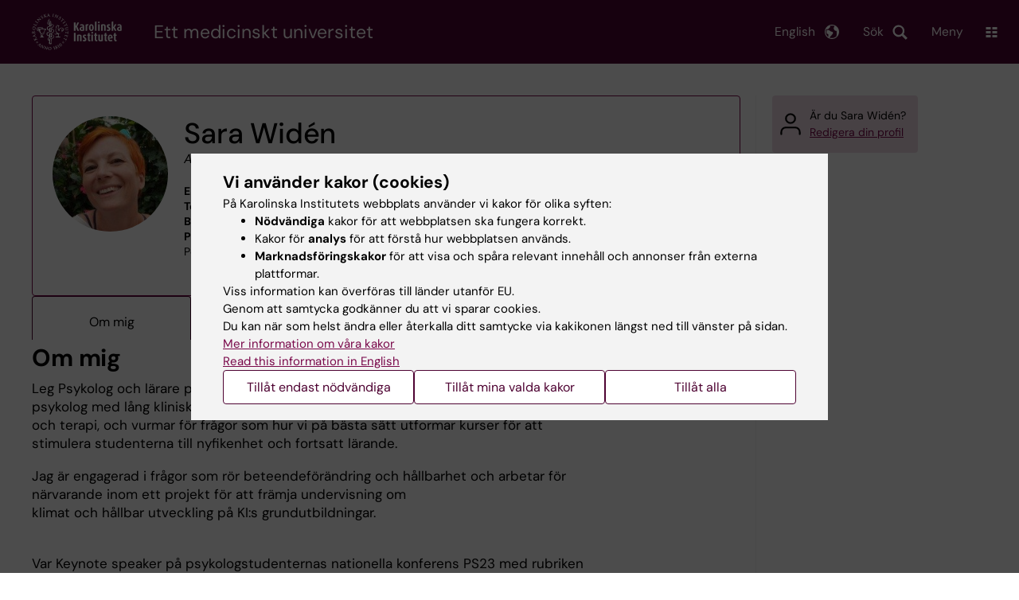

--- FILE ---
content_type: text/html; charset=UTF-8
request_url: https://ki.se/personer/sara-widen
body_size: 52933
content:
<!DOCTYPE html><html lang="sv" dir="ltr" prefix="og: https://ogp.me/ns#"><head><meta charset="utf-8" /><noscript><style>form.antibot * :not(.antibot-message) { display: none !important; }</style></noscript><link rel="canonical" href="https://ki.se/personer/sara-widen" /><meta name="addsearch-custom-field" content="name=Sara+Wid%C3%A9n" /><meta name="addsearch-custom-field" content="picture=https%3A%2F%2Fki.se%2Fprofile-image%2Fsarwid" /><meta name="addsearch-custom-field" content="title=Adjunkt" /><meta name="addsearch-custom-field" content="titles=Adjunkt" /><meta name="addsearch-custom-field" content="email=sara.widen%40ki.se" /><meta name="addsearch-custom-field" content="phone=%2B46852483330" /><meta name="addsearch-custom-field" content="institution=Institutionen+f%C3%B6r+klinisk+neurovetenskap" /><meta name="addsearch-custom-field" content="institutions=Institutionen+f%C3%B6r+klinisk+neurovetenskap" /><meta name="Generator" content="Drupal 10 (https://www.drupal.org)" /><meta name="MobileOptimized" content="width" /><meta name="HandheldFriendly" content="true" /><meta name="viewport" content="width=device-width, initial-scale=1.0" /><link rel="alternate" type="application/rss+xml" title="RSS Feed for ki.se" href="https://nyheter.ki.se/latest-news/rss.xml" /><meta http-equiv="x-ua-compatible" content="IE=edge" /><script type="application/ld+json">{"@context":"https:\/\/schema.org","@type":"ProfilePage","mainEntity":{"@type":"Person","name":"Sara Wid\u00e9n","description":"Adjunkt","image":"\/profile-image\/sarwid"}}</script><meta name="description" content="Leg Psykolog och lärare på Fysioterapeutprogrammet och Psykologprogrammet. Som psykolog med lång klinisk erfarenhet är jag intresserad av parallellerna mellan pedagogik och terapi, och vurmar för frågor som hur vi på bästa sätt utformar kurser för att stimulera studenterna till nyfikenhet och fortsatt lärande.
Jag är engagerad i frågor som rör beteendeförändring och hållbarhet och arbetar för närvarande inom ett projekt för att främja undervisning om&amp;#160;klimat och hållbar utveckling på KI:s grundutbildningar.&amp;#160;
Var Keynote speaker på psykologstudenternas nationella konferens PS23 med rubriken /Varför ska psykologer ägna sig åt klimat och hållbarhet - är inte det någon annans jobb?/Har vid upprepade tillfällen fått Fysioterapeutstudenternas pris&amp;#160;Evidensblomman för bästa undervisning i teoretiska ämnen.2022 Institutionen för klinisk neuropsykologi (CNS) EINAR Award för lärarinsatser inom hållbar utveckling.2023 KI:s hållbarhetspris tillsammans med Hanna Karlsson för arbetet med att integrera hållbar utveckling i utbildningar på Karolinska Institutet" /><meta property="og:description" content="Leg Psykolog och lärare på Fysioterapeutprogrammet och Psykologprogrammet. Som psykolog med lång klinisk erfarenhet är jag intresserad av parallellerna mellan pedagogik och terapi, och vurmar för frågor som hur vi på bästa sätt utformar kurser för att stimulera studenterna till nyfikenhet och fortsatt lärande.
Jag är engagerad i frågor som rör beteendeförändring och hållbarhet och arbetar för närvarande inom ett projekt för att främja undervisning om&amp;#160;klimat och hållbar utveckling på KI:s grundutbildningar.&amp;#160;
Var Keynote speaker på psykologstudenternas nationella konferens PS23 med rubriken /Varför ska psykologer ägna sig åt klimat och hållbarhet - är inte det någon annans jobb?/Har vid upprepade tillfällen fått Fysioterapeutstudenternas pris&amp;#160;Evidensblomman för bästa undervisning i teoretiska ämnen.2022 Institutionen för klinisk neuropsykologi (CNS) EINAR Award för lärarinsatser inom hållbar utveckling.2023 KI:s hållbarhetspris tillsammans med Hanna Karlsson för arbetet med att integrera hållbar utveckling i utbildningar på Karolinska Institutet" /><link rel="alternate" hreflang="en" href="https://ki.se/en/people/sara-widen" /><title>Sara Widén | Karolinska Institutet</title><link rel="stylesheet" media="all" href="/sites/kise/files/css/css_Wnjkw6BHIDNPbrkLJdv7p4_qfcHDGQVf70EQrarOof8.css?delta=0&amp;language=sv&amp;theme=kise&amp;include=eJxFjYEKwyAMRH_ILp8kUUPrjMYlFrZ9_RwdE45weQd3AWPxQ6Y6hOV9jtJcFCVIenbkG97x6Ur2u8rZYYhwQJ3ACL7H7ywB-QKaq7lHwFZ8wgqXU7L8JmcvG1TnlpEbB80FZsCUjFDjsQWWWFbwa_3_JW-V2rmAYctj9n4AcGdNcg" /><link rel="stylesheet" media="all" href="https://cdn.jsdelivr.net/npm/addsearch-search-ui@0.9/dist/addsearch-search-ui.min.css" /><link rel="stylesheet" media="all" href="/sites/kise/files/css/css_t2G6rJ7p3HEy9baazZyUIRTNmUsL-xiEYozzRsmAMmw.css?delta=2&amp;language=sv&amp;theme=kise&amp;include=eJxFjYEKwyAMRH_ILp8kUUPrjMYlFrZ9_RwdE45weQd3AWPxQ6Y6hOV9jtJcFCVIenbkG97x6Ur2u8rZYYhwQJ3ACL7H7ywB-QKaq7lHwFZ8wgqXU7L8JmcvG1TnlpEbB80FZsCUjFDjsQWWWFbwa_3_JW-V2rmAYctj9n4AcGdNcg" /><link rel="stylesheet" media="all" href="/sites/kise/files/css/css_LZ6XsMqssRhJI0jAmbKcv806NYtJTdJnFV7bbPpThKE.css?delta=3&amp;language=sv&amp;theme=kise&amp;include=eJxFjYEKwyAMRH_ILp8kUUPrjMYlFrZ9_RwdE45weQd3AWPxQ6Y6hOV9jtJcFCVIenbkG97x6Ur2u8rZYYhwQJ3ACL7H7ywB-QKaq7lHwFZ8wgqXU7L8JmcvG1TnlpEbB80FZsCUjFDjsQWWWFbwa_3_JW-V2rmAYctj9n4AcGdNcg" /><link rel="stylesheet" media="print" href="/sites/kise/files/css/css_tTDz1devFLS1bCbwveaz8OVSm9YnCBlELEe2nCGnvH4.css?delta=4&amp;language=sv&amp;theme=kise&amp;include=eJxFjYEKwyAMRH_ILp8kUUPrjMYlFrZ9_RwdE45weQd3AWPxQ6Y6hOV9jtJcFCVIenbkG97x6Ur2u8rZYYhwQJ3ACL7H7ywB-QKaq7lHwFZ8wgqXU7L8JmcvG1TnlpEbB80FZsCUjFDjsQWWWFbwa_3_JW-V2rmAYctj9n4AcGdNcg" /><link rel="stylesheet" media="all" href="/sites/kise/files/css/css_7IQomp92l1Uy4KHPfghTiFYB4nEx5D1bbVY_nNgHrPE.css?delta=5&amp;language=sv&amp;theme=kise&amp;include=eJxFjYEKwyAMRH_ILp8kUUPrjMYlFrZ9_RwdE45weQd3AWPxQ6Y6hOV9jtJcFCVIenbkG97x6Ur2u8rZYYhwQJ3ACL7H7ywB-QKaq7lHwFZ8wgqXU7L8JmcvG1TnlpEbB80FZsCUjFDjsQWWWFbwa_3_JW-V2rmAYctj9n4AcGdNcg" /><script type="application/json" data-drupal-selector="drupal-settings-json">{"path":{"baseUrl":"\/","pathPrefix":"","currentPath":"personer\/sara-widen","currentPathIsAdmin":false,"isFront":false,"currentLanguage":"sv"},"pluralDelimiter":"\u0003","suppressDeprecationErrors":true,"gtag":{"tagId":"","consentMode":false,"otherIds":[],"events":[],"additionalConfigInfo":[]},"ajaxPageState":{"libraries":"[base64]","theme":"kise","theme_token":null},"ajaxTrustedUrl":[],"gtm":{"tagId":null,"settings":{"data_layer":"dataLayer","include_environment":false},"tagIds":["GTM-T8BVXM"]},"back_to_top":{"back_to_top_button_trigger":100,"back_to_top_speed":1200,"back_to_top_prevent_on_mobile":false,"back_to_top_prevent_in_admin":true,"back_to_top_button_type":"image","back_to_top_button_text":"Tillbaka till toppen"},"clientside_validation_jquery":{"validate_all_ajax_forms":0,"force_validate_on_blur":false,"force_html5_validation":false,"messages":{"required":"This field is required.","remote":"Please fix this field.","email":"Please enter a valid email address.","url":"Please enter a valid URL.","date":"Please enter a valid date.","dateISO":"Please enter a valid date (ISO).","number":"Please enter a valid number.","digits":"Please enter only digits.","equalTo":"Please enter the same value again.","maxlength":"Please enter no more than {0} characters.","minlength":"Please enter at least {0} characters.","rangelength":"Please enter a value between {0} and {1} characters long.","range":"Please enter a value between {0} and {1}.","max":"Please enter a value less than or equal to {0}.","min":"Please enter a value greater than or equal to {0}.","step":"Please enter a multiple of {0}."}},"dataLayer":{"defaultLang":"sv","languages":{"sv":{"id":"sv","name":"Swedish","direction":"ltr","weight":-10},"en":{"id":"en","name":"English","direction":"ltr","weight":-9}}},"ki_user_ref":{"settings":{"endpoint_base":"https:\/\/ki.se\/api\/solr\/v1"}},"tablesorter":{"zebra":1,"odd":"odd","even":"even"},"eu_cookie_compliance":{"cookie_policy_version":"1.0.0","popup_enabled":true,"popup_agreed_enabled":false,"popup_hide_agreed":false,"popup_clicking_confirmation":false,"popup_scrolling_confirmation":false,"popup_html_info":"\u003Cdiv role=\u0022alertdialog\u0022 aria-labelledby=\u0022popup-text\u0022  class=\u0022content-container eu-cookie-compliance-banner eu-cookie-compliance-banner-info eu-cookie-compliance-banner--categories\u0022\u003E\n  \u003Cdiv class=\u0022popup-content info eu-cookie-compliance-content container container--fullwidth\u0022\u003E\n    \u003Cdiv id=\u0022popup-text\u0022 class=\u0022eu-cookie-compliance-message eu-cookie-compliance-layer-1 show\u0022\u003E\n      \u003Ch2\u003EVi anv\u00e4nder kakor (cookies)\u003C\/h2\u003E\n      \u003Cp\u003EP\u00e5 Karolinska Institutets webbplats anv\u00e4nder vi kakor f\u00f6r olika syften:\u003C\/p\u003E\n      \u003Cul\u003E\n        \u003Cli\u003E\u003Cb\u003EN\u00f6dv\u00e4ndiga\u003C\/b\u003E kakor f\u00f6r att webbplatsen ska fungera korrekt.\u003C\/li\u003E\n        \u003Cli\u003EKakor f\u00f6r \u003Cb\u003Eanalys\u003C\/b\u003E f\u00f6r att f\u00f6rst\u00e5 hur webbplatsen anv\u00e4nds.\u003C\/li\u003E\n        \u003Cli\u003E\u003Cb\u003EMarknadsf\u00f6ringskakor\u003C\/b\u003E f\u00f6r att visa och sp\u00e5ra relevant inneh\u00e5ll och annonser fr\u00e5n externa plattformar.\u003C\/li\u003E\n      \u003C\/ul\u003E\n      \u003Cp\u003EViss information kan \u00f6verf\u00f6ras till l\u00e4nder utanf\u00f6r EU.\u003Cbr\u003EGenom att samtycka godk\u00e4nner du att vi sparar cookies.\u003Cbr\u003EDu kan n\u00e4r som helst \u00e4ndra eller \u00e5terkalla ditt samtycke via kakikonen l\u00e4ngst ned till v\u00e4nster p\u00e5 sidan.\u003C\/p\u003E\n                        \u003Cp\u003E\n        \u003Ca href=\u0022https:\/\/ki.se\/information-om-kakor\u0022 lang=\u0022en\u0022\u003EMer information om v\u00e5ra kakor\u003C\/a\u003E\u003Cbr\u003E\n        \u003Ca href=\u0022https:\/\/ki.se\/en\u0022 lang=\u0022en\u0022\u003ERead this information in English\u003C\/a\u003E\n      \u003C\/p\u003E\n    \u003C\/div\u003E\n    \u003Cdiv class=\u0022eu-cookie-compliance-layer-2\u0022\u003E\n      \u003Ch2\u003EHantera dina inst\u00e4llningar f\u00f6r kakor\u003C\/h2\u003E\n      \u003Cp\u003EDu kan v\u00e4lja vilka typer av kakor du vill till\u00e5ta. Ditt samtycke g\u00e4ller f\u00f6r ki.se och kan n\u00e4r som helst \u00e4ndras eller \u00e5terkallas.\u003C\/p\u003E\n      \u003Cp\u003E\n        \u003Ca href=\u0022https:\/\/ki.se\/information-om-kakor\u0022 lang=\u0022en\u0022\u003EMer information om v\u00e5ra kakor\u003C\/a\u003E\u003Cbr\u003E\n      \u003C\/p\u003E\n    \u003C\/div\u003E\n          \u003Cdiv id=\u0022eu-cookie-compliance-categories\u0022 class=\u0022eu-cookie-compliance-categories\u0022\u003E\n                              \u003Cdiv class=\u0022eu-cookie-compliance-category-first\u0022\u003E\n              \u003Cdiv class=\u0022eu-cookie-compliance-category\u0022\u003E\n\n                \u003Cdiv\u003E\n                  \u003Cp\u003E\u003Cb\u003EN\u00f6dv\u00e4ndiga\u003C\/b\u003E\u003C\/p\u003E\n                                      \u003Cp class=\u0022eu-cookie-compliance-category-description\u0022\u003EKr\u00e4vs f\u00f6r att webbplatsen ska fungera korrekt. De m\u00f6jligg\u00f6r grundl\u00e4ggande funktioner som navigering, s\u00e4ker inloggning och formul\u00e4rhantering. Dessa kakor kan inte st\u00e4ngas av.\u003C\/p\u003E\n                                  \u003C\/div\u003E\n\n                \u003Cdiv class=\u0022eu-cookie-compliance-category-input\u0022\u003E\n                  \u003Cinput type=\u0022checkbox\u0022 name=\u0022cookie-categories\u0022\n                        id=\u0022cookie-category-essential\u0022\n                        value=\u0022essential\u0022\n                     checked                      disabled  \u003E\n                  \u003Clabel for=\u0022cookie-category-essential\u0022\u003E\n                  Till\u00e5t n\u00f6dv\u00e4ndiga\n                  \u003C\/label\u003E\n                \u003C\/div\u003E\n              \u003C\/div\u003E\n            \u003C\/div\u003E\n                                                              \u003Cdiv class=\u0022eu-cookie-compliance-category-rest\u0022\u003E\n                                                          \u003Cdiv class=\u0022eu-cookie-compliance-category\u0022\u003E\n\n                \u003Cdiv\u003E\n                  \u003Cp\u003E\u003Cb\u003EAnalys\u003C\/b\u003E\u003C\/p\u003E\n                                      \u003Cp class=\u0022eu-cookie-compliance-category-description\u0022\u003EHj\u00e4lper oss att f\u00f6rst\u00e5 hur webbplatsen anv\u00e4nds, s\u00e5 att vi kan f\u00f6rb\u00e4ttra inneh\u00e5ll och funktioner. Vi anv\u00e4nder verktyg som Google Analytics och Silktide. Viss anonym information kan \u00f6verf\u00f6ras till l\u00e4nder utanf\u00f6r EU.\u003C\/p\u003E\n                                  \u003C\/div\u003E\n\n                \u003Cdiv class=\u0022eu-cookie-compliance-category-input\u0022\u003E\n                  \u003Cinput type=\u0022checkbox\u0022 name=\u0022cookie-categories\u0022\n                        id=\u0022cookie-category-analytics\u0022\n                        value=\u0022analytics\u0022\n                                         \u003E\n                  \u003Clabel for=\u0022cookie-category-analytics\u0022\u003E\n                  Till\u00e5t analys\n                  \u003C\/label\u003E\n                \u003C\/div\u003E\n              \u003C\/div\u003E\n                                                \u003Cdiv class=\u0022eu-cookie-compliance-category\u0022\u003E\n\n                \u003Cdiv\u003E\n                  \u003Cp\u003E\u003Cb\u003EMarknadsf\u00f6ring\u003C\/b\u003E\u003C\/p\u003E\n                                      \u003Cp class=\u0022eu-cookie-compliance-category-description\u0022\u003EAnv\u00e4nds f\u00f6r att visa inneh\u00e5ll och annonser som \u00e4r relevanta f\u00f6r dig, baserat p\u00e5 hur du anv\u00e4nder v\u00e5r webbplats. Vi anv\u00e4nder verktyg fr\u00e5n externa plattformar f\u00f6r att m\u00e4ta annonsers effekt och rikta inneh\u00e5ll p\u00e5 sociala medier. Viss information kan \u00f6verf\u00f6ras till l\u00e4nder utanf\u00f6r EU.\u003C\/p\u003E\n                                  \u003C\/div\u003E\n\n                \u003Cdiv class=\u0022eu-cookie-compliance-category-input\u0022\u003E\n                  \u003Cinput type=\u0022checkbox\u0022 name=\u0022cookie-categories\u0022\n                        id=\u0022cookie-category-marketing\u0022\n                        value=\u0022marketing\u0022\n                                         \u003E\n                  \u003Clabel for=\u0022cookie-category-marketing\u0022\u003E\n                  Till\u00e5t marknadsf\u00f6ring\n                  \u003C\/label\u003E\n                \u003C\/div\u003E\n              \u003C\/div\u003E\n                              \u003C\/div\u003E\n      \u003C\/div\u003E\n        \u003Cdiv class=\u0022popup-actions\u0022\u003E\n                        \u003Cbutton type=\u0022button\u0022 class=\u0022eu-cookie-compliance-save-preferences-button\u0022\u003ETill\u00e5t endast n\u00f6dv\u00e4ndiga\u003C\/button\u003E\n                \u003Cbutton type=\u0022button\u0022 data-show-cookie-categories\u003ETill\u00e5t mina valda kakor\u003C\/button\u003E\n              \u003Cbutton type=\u0022button\u0022 class=\u0022agree-button\u0022\u003ETill\u00e5t alla\u003C\/button\u003E\n      \u003Ca href=\u0022https:\/\/ki.se\/\u0022 class=\u0022eu-cookie-compliance-start-link button\u0022\u003E\u00c5terg\u00e5 till startsidan\u003C\/a\u003E\n    \u003C\/div\u003E\n  \u003C\/div\u003E\n\u003C\/div\u003E","use_mobile_message":false,"mobile_popup_html_info":"\u003Cdiv role=\u0022alertdialog\u0022 aria-labelledby=\u0022popup-text\u0022  class=\u0022content-container eu-cookie-compliance-banner eu-cookie-compliance-banner-info eu-cookie-compliance-banner--categories\u0022\u003E\n  \u003Cdiv class=\u0022popup-content info eu-cookie-compliance-content container container--fullwidth\u0022\u003E\n    \u003Cdiv id=\u0022popup-text\u0022 class=\u0022eu-cookie-compliance-message eu-cookie-compliance-layer-1 show\u0022\u003E\n      \u003Ch2\u003EVi anv\u00e4nder kakor (cookies)\u003C\/h2\u003E\n      \u003Cp\u003EP\u00e5 Karolinska Institutets webbplats anv\u00e4nder vi kakor f\u00f6r olika syften:\u003C\/p\u003E\n      \u003Cul\u003E\n        \u003Cli\u003E\u003Cb\u003EN\u00f6dv\u00e4ndiga\u003C\/b\u003E kakor f\u00f6r att webbplatsen ska fungera korrekt.\u003C\/li\u003E\n        \u003Cli\u003EKakor f\u00f6r \u003Cb\u003Eanalys\u003C\/b\u003E f\u00f6r att f\u00f6rst\u00e5 hur webbplatsen anv\u00e4nds.\u003C\/li\u003E\n        \u003Cli\u003E\u003Cb\u003EMarknadsf\u00f6ringskakor\u003C\/b\u003E f\u00f6r att visa och sp\u00e5ra relevant inneh\u00e5ll och annonser fr\u00e5n externa plattformar.\u003C\/li\u003E\n      \u003C\/ul\u003E\n      \u003Cp\u003EViss information kan \u00f6verf\u00f6ras till l\u00e4nder utanf\u00f6r EU.\u003Cbr\u003EGenom att samtycka godk\u00e4nner du att vi sparar cookies.\u003Cbr\u003EDu kan n\u00e4r som helst \u00e4ndra eller \u00e5terkalla ditt samtycke via kakikonen l\u00e4ngst ned till v\u00e4nster p\u00e5 sidan.\u003C\/p\u003E\n                        \u003Cp\u003E\n        \u003Ca href=\u0022https:\/\/ki.se\/information-om-kakor\u0022 lang=\u0022en\u0022\u003EMer information om v\u00e5ra kakor\u003C\/a\u003E\u003Cbr\u003E\n        \u003Ca href=\u0022https:\/\/ki.se\/en\u0022 lang=\u0022en\u0022\u003ERead this information in English\u003C\/a\u003E\n      \u003C\/p\u003E\n    \u003C\/div\u003E\n    \u003Cdiv class=\u0022eu-cookie-compliance-layer-2\u0022\u003E\n      \u003Ch2\u003EHantera dina inst\u00e4llningar f\u00f6r kakor\u003C\/h2\u003E\n      \u003Cp\u003EDu kan v\u00e4lja vilka typer av kakor du vill till\u00e5ta. Ditt samtycke g\u00e4ller f\u00f6r ki.se och kan n\u00e4r som helst \u00e4ndras eller \u00e5terkallas.\u003C\/p\u003E\n      \u003Cp\u003E\n        \u003Ca href=\u0022https:\/\/ki.se\/information-om-kakor\u0022 lang=\u0022en\u0022\u003EMer information om v\u00e5ra kakor\u003C\/a\u003E\u003Cbr\u003E\n      \u003C\/p\u003E\n    \u003C\/div\u003E\n          \u003Cdiv id=\u0022eu-cookie-compliance-categories\u0022 class=\u0022eu-cookie-compliance-categories\u0022\u003E\n                              \u003Cdiv class=\u0022eu-cookie-compliance-category-first\u0022\u003E\n              \u003Cdiv class=\u0022eu-cookie-compliance-category\u0022\u003E\n\n                \u003Cdiv\u003E\n                  \u003Cp\u003E\u003Cb\u003EN\u00f6dv\u00e4ndiga\u003C\/b\u003E\u003C\/p\u003E\n                                      \u003Cp class=\u0022eu-cookie-compliance-category-description\u0022\u003EKr\u00e4vs f\u00f6r att webbplatsen ska fungera korrekt. De m\u00f6jligg\u00f6r grundl\u00e4ggande funktioner som navigering, s\u00e4ker inloggning och formul\u00e4rhantering. Dessa kakor kan inte st\u00e4ngas av.\u003C\/p\u003E\n                                  \u003C\/div\u003E\n\n                \u003Cdiv class=\u0022eu-cookie-compliance-category-input\u0022\u003E\n                  \u003Cinput type=\u0022checkbox\u0022 name=\u0022cookie-categories\u0022\n                        id=\u0022cookie-category-essential\u0022\n                        value=\u0022essential\u0022\n                     checked                      disabled  \u003E\n                  \u003Clabel for=\u0022cookie-category-essential\u0022\u003E\n                  Till\u00e5t n\u00f6dv\u00e4ndiga\n                  \u003C\/label\u003E\n                \u003C\/div\u003E\n              \u003C\/div\u003E\n            \u003C\/div\u003E\n                                                              \u003Cdiv class=\u0022eu-cookie-compliance-category-rest\u0022\u003E\n                                                          \u003Cdiv class=\u0022eu-cookie-compliance-category\u0022\u003E\n\n                \u003Cdiv\u003E\n                  \u003Cp\u003E\u003Cb\u003EAnalys\u003C\/b\u003E\u003C\/p\u003E\n                                      \u003Cp class=\u0022eu-cookie-compliance-category-description\u0022\u003EHj\u00e4lper oss att f\u00f6rst\u00e5 hur webbplatsen anv\u00e4nds, s\u00e5 att vi kan f\u00f6rb\u00e4ttra inneh\u00e5ll och funktioner. Vi anv\u00e4nder verktyg som Google Analytics och Silktide. Viss anonym information kan \u00f6verf\u00f6ras till l\u00e4nder utanf\u00f6r EU.\u003C\/p\u003E\n                                  \u003C\/div\u003E\n\n                \u003Cdiv class=\u0022eu-cookie-compliance-category-input\u0022\u003E\n                  \u003Cinput type=\u0022checkbox\u0022 name=\u0022cookie-categories\u0022\n                        id=\u0022cookie-category-analytics\u0022\n                        value=\u0022analytics\u0022\n                                         \u003E\n                  \u003Clabel for=\u0022cookie-category-analytics\u0022\u003E\n                  Till\u00e5t analys\n                  \u003C\/label\u003E\n                \u003C\/div\u003E\n              \u003C\/div\u003E\n                                                \u003Cdiv class=\u0022eu-cookie-compliance-category\u0022\u003E\n\n                \u003Cdiv\u003E\n                  \u003Cp\u003E\u003Cb\u003EMarknadsf\u00f6ring\u003C\/b\u003E\u003C\/p\u003E\n                                      \u003Cp class=\u0022eu-cookie-compliance-category-description\u0022\u003EAnv\u00e4nds f\u00f6r att visa inneh\u00e5ll och annonser som \u00e4r relevanta f\u00f6r dig, baserat p\u00e5 hur du anv\u00e4nder v\u00e5r webbplats. Vi anv\u00e4nder verktyg fr\u00e5n externa plattformar f\u00f6r att m\u00e4ta annonsers effekt och rikta inneh\u00e5ll p\u00e5 sociala medier. Viss information kan \u00f6verf\u00f6ras till l\u00e4nder utanf\u00f6r EU.\u003C\/p\u003E\n                                  \u003C\/div\u003E\n\n                \u003Cdiv class=\u0022eu-cookie-compliance-category-input\u0022\u003E\n                  \u003Cinput type=\u0022checkbox\u0022 name=\u0022cookie-categories\u0022\n                        id=\u0022cookie-category-marketing\u0022\n                        value=\u0022marketing\u0022\n                                         \u003E\n                  \u003Clabel for=\u0022cookie-category-marketing\u0022\u003E\n                  Till\u00e5t marknadsf\u00f6ring\n                  \u003C\/label\u003E\n                \u003C\/div\u003E\n              \u003C\/div\u003E\n                              \u003C\/div\u003E\n      \u003C\/div\u003E\n        \u003Cdiv class=\u0022popup-actions\u0022\u003E\n                        \u003Cbutton type=\u0022button\u0022 class=\u0022eu-cookie-compliance-save-preferences-button\u0022\u003ETill\u00e5t endast n\u00f6dv\u00e4ndiga\u003C\/button\u003E\n                \u003Cbutton type=\u0022button\u0022 data-show-cookie-categories\u003ETill\u00e5t mina valda kakor\u003C\/button\u003E\n              \u003Cbutton type=\u0022button\u0022 class=\u0022agree-button\u0022\u003ETill\u00e5t alla\u003C\/button\u003E\n      \u003Ca href=\u0022https:\/\/ki.se\/\u0022 class=\u0022eu-cookie-compliance-start-link button\u0022\u003E\u00c5terg\u00e5 till startsidan\u003C\/a\u003E\n    \u003C\/div\u003E\n  \u003C\/div\u003E\n\u003C\/div\u003E","mobile_breakpoint":768,"popup_html_agreed":false,"popup_use_bare_css":true,"popup_height":"auto","popup_width":"100%","popup_delay":1,"popup_link":"https:\/\/ki.se\/ki\/om-webbplatsen#heading-3","popup_link_new_window":false,"popup_position":false,"fixed_top_position":false,"popup_language":"sv","store_consent":false,"better_support_for_screen_readers":false,"cookie_name":"","reload_page":false,"domain":"ki.se","domain_all_sites":true,"popup_eu_only":false,"popup_eu_only_js":false,"cookie_lifetime":365,"cookie_session":0,"set_cookie_session_zero_on_disagree":0,"disagree_do_not_show_popup":false,"method":"categories","automatic_cookies_removal":false,"allowed_cookies":"","withdraw_markup":"\u003Cbutton role=\u0022button\u0022 type=\u0022button\u0022 class=\u0022eu-cookie-withdraw-tab\u0022 aria-label=\u0022\u00d6ppna \u00e5terkalla samtycke\u0022\u003E\u003C\/button\u003E\n\u003Cdiv role=\u0022alertdialog\u0022 aria-labelledby=\u0022popup-text\u0022 class=\u0022content-container eu-cookie-withdraw-banner\u0022\u003E\n  \u003Cdiv class=\u0022popup-content info eu-cookie-compliance-content container container--fullwidth\u0022\u003E\n    \u003Cdiv id=\u0022popup-text\u0022 class=\u0022eu-cookie-compliance-message\u0022\u003E\n      KI webbplats sparar inga kakor p\u00e5 din dator utan ditt samtycke. Vi ger dig ocks\u00e5 m\u00f6jlighet att \u00e5ngra ditt samtycke.\n    \u003C\/div\u003E\n    \u003Cdiv id=\u0022popup-buttons\u0022 class=\u0022eu-cookie-compliance-buttons\u0022\u003E\n      \u003Cbutton type=\u0022button\u0022 class=\u0022eu-cookie-withdraw-button\u0022\u003E\u00c5terkalla samtycke\u003C\/button\u003E\n    \u003C\/div\u003E\n  \u003C\/div\u003E\n\u003C\/div\u003E","withdraw_enabled":true,"reload_options":0,"reload_routes_list":"","withdraw_button_on_info_popup":false,"cookie_categories":["essential","analytics","marketing"],"cookie_categories_details":{"essential":{"uuid":"f16ef2cf-0350-4b98-979b-9620d2885aa6","langcode":"sv","status":true,"dependencies":[],"id":"essential","label":"N\u00f6dv\u00e4ndiga","description":"Kr\u00e4vs f\u00f6r att webbplatsen ska fungera korrekt. De m\u00f6jligg\u00f6r grundl\u00e4ggande funktioner som navigering, s\u00e4ker inloggning och formul\u00e4rhantering. Dessa kakor kan inte st\u00e4ngas av.","checkbox_default_state":"required","weight":-9},"analytics":{"uuid":"d794be30-3f8f-47c1-8144-fffd1649c520","langcode":"sv","status":true,"dependencies":[],"id":"analytics","label":"Analys","description":"Hj\u00e4lper oss att f\u00f6rst\u00e5 hur webbplatsen anv\u00e4nds, s\u00e5 att vi kan f\u00f6rb\u00e4ttra inneh\u00e5ll och funktioner. Vi anv\u00e4nder verktyg som Google Analytics och Silktide. Viss anonym information kan \u00f6verf\u00f6ras till l\u00e4nder utanf\u00f6r EU.","checkbox_default_state":"unchecked","weight":-8},"marketing":{"uuid":"5d0772c3-e144-43a8-9395-0bc6a61739b6","langcode":"sv","status":true,"dependencies":[],"id":"marketing","label":"Marknadsf\u00f6ring","description":"Anv\u00e4nds f\u00f6r att visa inneh\u00e5ll och annonser som \u00e4r relevanta f\u00f6r dig, baserat p\u00e5 hur du anv\u00e4nder v\u00e5r webbplats. Vi anv\u00e4nder verktyg fr\u00e5n externa plattformar f\u00f6r att m\u00e4ta annonsers effekt och rikta inneh\u00e5ll p\u00e5 sociala medier. Viss information kan \u00f6verf\u00f6ras till l\u00e4nder utanf\u00f6r EU.","checkbox_default_state":"unchecked","weight":-7}},"enable_save_preferences_button":true,"cookie_value_disagreed":"0","cookie_value_agreed_show_thank_you":"1","cookie_value_agreed":"2","containing_element":"body","settings_tab_enabled":true,"olivero_primary_button_classes":"","olivero_secondary_button_classes":"","close_button_action":"close_banner","open_by_default":true,"modules_allow_popup":true,"hide_the_banner":false,"geoip_match":true,"unverified_scripts":[]},"kiMenu":{"hostKey":"kise","hosts":{"kise":"https:\/\/ki.se","education":"https:\/\/utbildning.ki.se","news":"https:\/\/nyheter.ki.se","staff":"https:\/\/medarbetare.ki.se"}},"berzeliusCore":{"newsEndpointBase":"https:\/\/nyheter.ki.se","staffEndpointBase":"https:\/\/medarbetare.ki.se"},"csp":{"nonce":"wFpi5HjD8-U_Kq-FJ_N0rQ"},"user":{"uid":0,"permissionsHash":"2e8525d84f0a0717f03ba5a9afb826cbce9bc26e75a3209ab1791a927e5cc8dd"}}</script><script src="/sites/kise/files/js/js_iJX4Xb1wswr04OWDktoaXXT3NDRHELZzwz4hSb5v8RI.js?scope=header&amp;delta=0&amp;language=sv&amp;theme=kise&amp;include=[base64]"></script><script src="/modules/contrib/google_tag/js/gtag.js?t74blw"></script><script src="/modules/contrib/google_tag/js/gtm.js?t74blw"></script><script src="/sites/kise/files/js/js_naWJ056zqxHckz-9OFhz4p9scZUWYCzqgLfri2VLNtk.js?scope=header&amp;delta=3&amp;language=sv&amp;theme=kise&amp;include=[base64]"></script><link rel="preload" href="/themes/custom/theorell/fonts/DMSans-Regular.woff2" as="font" type="font/woff2" crossorigin="anonymous"><link rel="preload" href="/themes/custom/theorell/fonts/DMSans-Medium.woff2" as="font" type="font/woff2" crossorigin="anonymous"><link rel="apple-touch-icon" sizes="180x180" href="/themes/custom/theorell/images/favicon/apple-touch-icon.png"><link rel="icon" type="image/png" sizes="32x32" href="/themes/custom/theorell/images/favicon/favicon-32x32.png"><link rel="icon" type="image/png" sizes="16x16" href="/themes/custom/theorell/images/favicon/favicon-16x16.png"><link rel="manifest" href="/themes/custom/theorell/images/favicon/manifest.json"><link rel="mask-icon" href="/themes/custom/theorell/images/favicon/safari-pinned-tab.svg" color="#4F0433"><link rel="shortcut icon" href="/themes/custom/theorell/images/favicon/favicon.ico"><meta name="msapplication-config" content="/themes/custom/theorell/images/favicon/browserconfig.xml"><meta name="theme-color" content="#4F0433"><meta name="referrer" content="no-referrer"></head><body class="path-personer"><div class="cover-mask" id="cover_mask"></div> <nav aria-label="Skip to main content"> <a accesskey="s" href="#main-content" class="visually-hidden focusable"> Skip to main content </a> </nav> <noscript><iframe src="https://www.googletagmanager.com/ns.html?id=GTM-T8BVXM"
height="0" width="0" style="display:none;visibility:hidden"></iframe></noscript><div class="dialog-off-canvas-main-canvas" data-off-canvas-main-canvas><div class="container container--layout"> <img loading="lazy" style="display: none" class="print-visible" alt="Karolinska Institutet logo" src="/themes/custom/theorell/dist/images/ki-logo-header.png"><header class="site-header" id="site_header"><div class="search_header"><div class="ki-addsearch-components"><div class="ki-addsearch-top-wrapper"><div id="searchfield-container"></div><div id="autocomplete-container"></div></div></div><div id="close-form_search" class="item close_icon">Stäng</div></div><div><div class="container container--fullwidth--bleed-right top"><div class="block block--sitebranding-logo"> <a accesskey="1" href="https://ki.se" title="Home" rel="home"> <img width="113" height="46" src="/themes/custom/kise/logo.svg" alt="Home"> </a></div><div class="page-title"> Ett medicinskt universitet</div><div class="utilities"><div tabindex="0" id="header-search-btn" class="item search_icon"> Sök</div><ul class="language-menu" tabindex="0"><li> <span class="language-menu__button">English</span><ul><li> <a id="language-version" href="/en/people/sara-widen"> <span> This page in English </span> </a></li><li> <a href="/en"> ki.se start page </a></li></ul></li></ul><div tabindex="0" class="burger" id="main-menu_toggle" data-cross-menu-toggle-load> Meny</div></div></div></div><div id="ki_menu" class="ki-menu" data-kimenu> <button id="ki_menu_close" class="ki-menu__close"><span>Stäng</span></button><div class="ki-menu__trail-wrapper"></div><div class="ki-menu__menu"><div class="ki-menu--list"><ul><li> <a href="https://utbildning.ki.se" class="">Utbildning</a> <button data-expand="kise:1cedfc84-0720-4bf2-b569-e13e586c42b1"></button></li><li> <a href="https://utbildning.ki.se/forskarutbildning-vid-karolinska-institutet" class="">Forskarutbildning</a> <button data-expand="education:4"></button></li><li> <a href="https://ki.se/forskning" class="">Forskning</a> <button data-expand="kise:18364"></button></li><li> <a href="https://ki.se/om-ki" class="">Om KI</a> <button data-expand="kise:c845a7e3-be78-4193-9906-b045fc356923"></button></li></ul><div class="ki-menu__heading">Om du är</div><ul><li> <a href="https://medarbetare.ki.se" class="">Medarbetare</a> <button data-expand="staff:main"></button></li><li> <a href="https://utbildning.ki.se/student-pa-ki" class="">Student på KI</a> <button data-expand="education:455"></button></li></ul><div class="ki-menu__heading">Gå direkt till</div><ul><li> <a href="https://kib.ki.se" class="">Universitetsbiblioteket</a></li><li> <a href="https://nyheter.ki.se" class="">Nyheter</a></li><li> <a href="https://nyheter.ki.se/ki-kalendern" class="">Kalender</a></li></ul></div></div></div><div class="container container--fullwidth bottom"><div class="page-title-mobile"><div class="page-title"> Ett medicinskt universitet</div></div></div></header><div data-drupal-messages-fallback class="hidden"></div> <main class="container"> <a id="main-content" tabindex="-1"></a><div class="rims-profile rims-profile-page-container"> <article><div class="rims-profile-card "><div class="rims-profile-card__img"> <img src="/profile-image/sarwid" alt="Sara Widén" loading="lazy"></div><div class="rims-profile-card__heading"><div class="rims-profile-card__heading-top"><h1>Sara Widén</h1><div class="rims-profile-card__heading-roles"> <span class="rims-profile-card__heading-role">Adjunkt</span></div></div></div><div class="rims-profile-card__contact"><div><b>E-postadress:</b> <a href="mailto:sara.widen@ki.se">sara.widen@ki.se</a></div><div><b>Telefon:</b> <a href="tel:+46852483330">+46852483330</a></div><div><b>Besöksadress:</b> Nobelsväg 9, 17195 Solna</div><div><b>Postadress:</b> K8 Klinisk neurovetenskap, K8 Psykologi GU Pedagogik, 171 77 Stockholm</div></div><div class="rims-profile-card__department"> <b>Del av:</b><div class="rims-profile-card__department-hierarchy"><ul><li class="level-1"> <a href="https://ki.se/cns">Institutionen för klinisk neurovetenskap</a></li><li class="level-2"> Avdelningen för psykologi</li></ul></div></div></div><ul rims-tabs><li><a href="#about-me" data-tabby-default="">Om mig</a></li><li><a href="#publications">Publikationer</a></li><li data-tab-has-content="false"><a href="#outreach">Populärvetenskap och samverkan</a></li></ul><div id="about-me"><div class="rims-profile-section"><h2>Om mig</h2><div class="rims-profile-section__content"><ul class="rims-list no-bullets"><li class="rims-list__item"><p>Leg Psykolog och lärare på Fysioterapeutprogrammet och Psykologprogrammet. Som psykolog med lång klinisk erfarenhet är jag intresserad av parallellerna mellan pedagogik och terapi, och vurmar för frågor som hur vi på bästa sätt utformar kurser för att stimulera studenterna till nyfikenhet och fortsatt lärande.</p><p>Jag är engagerad i frågor som rör beteendeförändring och hållbarhet och arbetar för närvarande inom ett projekt för att främja undervisning om&#160;<br />klimat och hållbar utveckling på KI:s grundutbildningar.&#160;</p><p><br />Var Keynote speaker på psykologstudenternas nationella konferens PS23 med rubriken /Varför ska psykologer ägna sig åt klimat och hållbarhet - är inte det någon annans jobb?/<br /><br />Har vid upprepade tillfällen fått Fysioterapeutstudenternas pris&#160;<strong>Evidensblomman </strong>för bästa undervisning i teoretiska ämnen.<br />2022 Institutionen för klinisk neuropsykologi (CNS) <strong>EINAR Award</strong> för lärarinsatser inom hållbar utveckling.<br />2023 <strong>KI:s hållbarhetspris</strong> tillsammans med Hanna Karlsson för arbetet med att integrera hållbar utveckling i utbildningar på Karolinska Institutet</p></li></ul></div></div><div class="rims-profile-section"><h2>Forskningsbeskrivning</h2><div class="rims-profile-section__content"><ul class="rims-list no-bullets"><li class="rims-list__item"><p>Undervisning för hållbar sjukvård - hur kan vi integrera miljö- och hållbarhetsfrågor i professionsutbildningar?&#160;</p><p>Leder projektet "Ground for Change - University teachers' perceptions of sustainability integration in professional education" med stöd från Stockholm Trio for Sustainable Action där vi undersöker lärares upplevda förutsättningar för uppdraget att integrera undervisning för hållbar utveckling i sin ordinarie undervisning. Resultaten från dessa studier ligger sedan till grund för utformande och utvärdering av lärarstöd på Karolinska Institutet&#160; med start under hösten 2025.</p></li></ul></div></div><div class="rims-profile-section"><h2>Undervisning</h2><div class="rims-profile-section__content"><ul class="rims-list no-bullets"><li class="rims-list__item"><p>Kursansvarig för två kurser på Fysioterapeutprogrammet:<br />* /Tema Intervention - Psykologi /på termin två samt<br />* /Tema Hälso- och sjukvård - Hälsofrämjande arbete och Global Hälsa /på termin fem.</p><p>&#160;<br />På Psykologprogrammet:<br />* Kursansvar för valbar kurs /Hälsobeteenden i en hållbar värld/ på termin sex<br />* Manualansvarig på kursen/ Självkännedom och Kliniska färdigheter/ på termin sju<br />* Extra undervisning i samtalsmetodik på termin fyra<br />* Undervisning kring beteendeterapi och beteendeförändringsarbete på termin tre och fyra</p><p><br />Kursansvarig för fristående kurs på Avdelningen för psykologi:<br />* Introduktion till social, ekonomisk och miljömässig hållbarhet och hälsa</p><p><br />Samt diverse enstaka undervisningsinsatser på andra program och kurser.</p></li></ul></div></div></div><div id="publications"><div class="rims-profile-section"><h2>Artiklar</h2><div class="rims-profile-section__content"><ul class="rims-list no-bullets"><li class="rims-list__item"><div class="rims-publication"><div> <span class="rims-publication__type"> Article: </span> <span class="rims-publication__journal"> BEHAVIOUR RESEARCH AND THERAPY. </span> 2021;136:103767</div><div> <a href="https://www.ncbi.nlm.nih.gov/pubmed/33249272"> Internet-based cognitive behavior therapy for depression, social anxiety disorder, and panic disorder: Effectiveness and predictors of response in a teaching clinic </a></div><div id="p-466250" class="rims-publication__authors ">Niles AN; Axelsson E; Andersson E; Hedman-Lagerlof E; Carlbring P; Andersson G; Johansson R; Widen S; Driessen J; Santoft F; Ljotsson B</div></div></li><li class="rims-list__item"><div class="rims-publication"><div> <span class="rims-publication__type"> Article: </span> <span class="rims-publication__journal"> BEHAVIOR THERAPY. </span> 2012;43(1):160-173</div><div> <a href="https://www.ncbi.nlm.nih.gov/pubmed/22304888"> The effects of cognitive behavior therapy delivered by students in a psychologist training program: an effectiveness study. </a></div><div id="p-539198" class="rims-publication__authors ">Öst L-G; Karlstedt A; Widén S</div></div></li></ul></div></div></div><div id="outreach" data-tab-has-content="false"><div class="rims-profile-section"><h2>Nyheter från KI</h2><div data-view-all-text="Fler nyheter om Sara Widén" data-fetch-items="10" data-profile-id="sarwid" data-fetch-profile-content="/rest/ki-profile-news?uid=sarwid"></div></div><div class="rims-profile-section"><h2>Kalenderhändelser från KI</h2><div data-fetch-profile-content="/rest/ki-profile-events?uid=sarwid"></div></div></div> </article> <aside><div class="rims-profile-edit"><div class="rims-profile-edit-inner"><div>Är du Sara Widén?</div> <a href="https://researchinformation.ki.se/homepage.html">Redigera din profil</a></div></div> </aside></div> </main> <footer class="site-footer"><div id="block-kise-footer" class="footer__content"><div class="footer__row footer__row--nav"><div class="container container--fullwidth"><div class="wrapper"><div class="footer__col footer__col--first"><p><strong>Huvudmeny</strong></p><p><a href="https://utbildning.ki.se/">Utbildning</a></p><p><a href="https://utbildning.ki.se/forskarutbildning-vid-karolinska-institutet">Forskarutbildning</a></p><p><a href="/node/129">Forskning</a></p><p><a href="/node/149">Om KI</a></p><p>&nbsp;</p><p><strong>På gång</strong></p><p><a href="https://nyheter.ki.se">Nyheter</a></p><p><a href="https://nyheter.ki.se/ki-kalendern">Kalender</a></p></div><div class="footer__col footer__col--second"><p><strong>Student</strong></p><p><a href="https://student.ladok.se/student/app/studentwebb/" data-entity-type="external">Ladok</a></p><p><a href="https://utbildning.ki.se/logga-in-i-canvaslog-in-to-canvas">Canvas</a></p><p><a href="https://utbildning.ki.se/schema-0">Schema</a></p><p><a href="http://stud.ki.se">Studentmejlen</a></p><p><a href="https://utbildning.ki.se/alla-kurs-och-programwebbar-pa-ki">Kurs- och programwebbar</a></p><p><a href="https://utbildning.ki.se/student-pa-ki">Student på KI</a></p><p>&nbsp;</p><p><strong>Medarbetare</strong></p><p><a href="https://medarbetare.ki.se/">Medarbetarportalen</a></p></div><div class="footer__col footer__col--third"><p><a href="https://ki.se/om-ki/kontakta-karolinska-institutet" accesskey="3">Kontakta och besök KI</a></p><p><a href="https://kib.ki.se/">Universitetsbiblioteket</a></p><p><a href="https://ki.se/samverkan/stod-karolinska-institutets-forskning">Stöd forskning och utbildning</a></p><p><a href="https://ki.se/om-ki/jobba-pa-ki">Jobba på KI</a></p><p><a href="https://nyheter.ki.se/presstjansten">Kontakta presstjänsten</a></p></div><div class="footer__col footer__col--fourth"><p><strong>Karolinska Institutet</strong><br>171 77 Stockholm<br><a href="tel:0852480000">Tel: 08-524 800 00</a></p><p>&nbsp;</p><p>Org.nr: 202100-2973<br>VAT.nr: SE202100297301<br><a href="/karolinska-institutet/om-webbplatsen" data-entity-type="node" data-entity-uuid="481b0b61-6d9e-494f-ba6b-0ceb94455ad5" data-entity-substitution="canonical" accesskey="0">Om webbplatsen</a><br><a href="https://ki.se/om-ki/tillganglighet-for-kise-utbildningkise-nyheterkise-och-medarbetarekise">Tillgänglighetsredogörelse</a></p></div></div></div></div><div class="footer__row footer__row--contact"><div class="container container--fullwidth"><div class="wrapper"><div class="footer__col footer__col--home"> <a href="https://ki.se" title="Home" rel="home" class="site-branding__logo--footer"> <img width="211" height="86" src="/themes/custom/kise/logo.svg" alt="Home"> </a></div><div class="footer__col footer__col--bottom-first-col"><p>© Karolinska Institutet - ett medicinskt universitet</p></div><div class="footer__col footer__col--social-media"> <a href="https://www.facebook.com/karolinskainstitutet" aria-label="Besök Karolinska Institutet på Facebook"> <svg width="40px" height="40px" viewBox="0 0 58 58" version="1.1" xmlns="http://www.w3.org/2000/svg" xmlns:xlink="http://www.w3.org/1999/xlink"> <g stroke="none" stroke-width="1" fill="none" fill-rule="evenodd"> <g transform="translate(0.201429, 0.201429)" fill-rule="nonzero"> <path d="M28.8342857,0 C12.9091429,0 0,12.9091429 0,28.8342857 C0,44.7594286 12.9091429,57.6685714 28.8342857,57.6685714 C44.7594286,57.6685714 57.6685714,44.7594286 57.6685714,28.8342857 C57.6685714,12.9091429 44.7594286,0 28.8342857,0 Z M35.6648214,19.9261071 L31.3303571,19.9261071 C30.8166429,19.9261071 30.2459643,20.6013929 30.2459643,21.5003929 L30.2459643,24.6303214 L35.6679286,24.6303214 L34.8476429,29.0932143 L30.2459643,29.0932143 L30.2459643,42.49225 L25.1305714,42.49225 L25.1305714,29.0932143 L20.4905714,29.0932143 L20.4905714,24.6303214 L25.1305714,24.6303214 L25.1305714,22.0047857 C25.1305714,18.2378929 27.7436786,15.1773571 31.3303571,15.1773571 L35.6648214,15.1773571 L35.6648214,19.9261071 Z"></path> </g> </g> </svg> </a> <a href="https://bsky.app/profile/ki.se" aria-label="Besök Karolinska Institutet på Bluesky"> <svg width="40px" height="40px" viewBox="0 0 40 40" version="1.1" xmlns="http://www.w3.org/2000/svg" xmlns:xlink="http://www.w3.org/1999/xlink"> <g stroke="none" stroke-width="1" fill="none" fill-rule="evenodd"> <g> <path d="M20,0 C8.95474138,0 0,8.95474138 0,20 C0,31.0452586 8.95474138,40 20,40 C31.0452586,40 40,31.0452586 40,20 C40,8.95474138 31.0452586,0 20,0 Z"></path> <path d="M14.3352465,13.1442977 C16.6282042,14.8061303 19.0944014,18.1757051 20,19.9838088 C20.9055986,18.1757051 23.3717958,14.8061303 25.6647535,13.1442977 C27.3192254,11.9452111 30,11.0174134 30,13.9697158 C30,14.5593142 29.6498239,18.9227818 29.4444366,19.6312435 C28.7305282,22.0940675 26.1291197,22.7222401 23.8150352,22.3420393 C27.8599296,23.0066174 28.8888732,25.2079408 26.6666549,27.4092641 C22.4462324,31.590011 20.6007394,26.3603043 20.1278521,25.0202708 C20.041162,24.7746105 20.0005986,24.6596834 20,24.7574105 C19.9994014,24.6596834 19.958838,24.7746105 19.8721479,25.0202708 C19.3992606,26.3603043 17.5537676,31.590011 13.3333345,27.4092641 C11.1111127,25.2079408 12.1400634,23.0066174 16.1849648,22.3420393 C13.8708803,22.7222401 11.2694894,22.0940675 10.5555563,19.6312435 C10.3501849,18.9227818 10,14.5593142 10,13.9697158 C10,11.0174134 12.6807923,11.9452111 14.3352465,13.1442977 Z" fill="#4F0433" fill-rule="nonzero"></path> </g> </g> </svg> </a> <a href="https://www.youtube.com/karolinskainstitutet" aria-label="Besök Karolinska Institutet på YouTube"> <svg width="40px" height="40px" viewBox="0 0 59 58" version="1.1" xmlns="http://www.w3.org/2000/svg" xmlns:xlink="http://www.w3.org/1999/xlink"> <g stroke="none" stroke-width="1" fill="none" fill-rule="evenodd"> <g transform="translate(0.140821, 0.037012)" fill-rule="nonzero"> <path d="M26.2732407,0.1543939 C14.5701167,1.4473629 5.18339771,8.7598629 1.57011671,19.4043939 C-5.76191529,41.0020499 13.7341787,61.6543939 36.1873037,56.0801759 C52.2107407,52.1036129 61.4373037,35.7793939 56.5818347,19.9942379 C52.7498037,7.5215819 39.2966787,-1.2870121 26.2732407,0.1543939 M34.0662097,17.7872069 C45.2654287,18.1192379 44.9294907,17.8067379 44.9294907,27.9395499 C44.9294907,38.4942379 44.9099597,38.5254879 37.8943347,38.9668939 C31.6833977,39.3575189 20.6052727,39.1661129 16.5583977,38.5957999 C13.0857407,38.1036129 12.7927727,37.3457999 12.7966409,28.9043939 C12.8044907,18.2012689 12.8943347,18.0840819 21.3669907,17.7950189 C26.8083977,17.6075189 27.9333977,17.6075189 34.0662097,17.7872069 M23.8591787,23.8145499 C23.6052727,27.3223629 23.7966787,34.7286129 24.1404287,34.7286129 C24.6365227,34.7286129 34.7849597,28.7051759 34.7849597,28.4082999 C34.7849597,28.2950189 34.2185537,27.8731439 33.5271477,27.4747069 C29.6560537,25.2364259 24.2380847,22.1973629 24.1169907,22.1973629 C24.0388667,22.1973629 23.9216787,22.9239259 23.8591787,23.8145499"></path> </g> </g> </svg> </a> <a href="https://instagram.com/karolinskainstitutet" aria-label="Besök Karolinska Institutet på Instagram"> <svg width="40px" height="40px" viewBox="0 0 58 58" version="1.1" xmlns="http://www.w3.org/2000/svg" xmlns:xlink="http://www.w3.org/1999/xlink"> <g stroke="none" stroke-width="1" fill="none" fill-rule="evenodd"> <g fill-rule="nonzero"> <path d="M34.550781,29 C34.550781,32.066406 32.066406,34.550781 29,34.550781 C25.933594,34.550781 23.449219,32.066406 23.449219,29 C23.449219,25.933594 25.933594,23.449219 29,23.449219 C32.066406,23.449219 34.550781,25.933594 34.550781,29 Z"></path> <path d="M41.980469,19.179688 C41.714844,18.457031 41.289062,17.800781 40.734375,17.265625 C40.199219,16.710938 39.542969,16.285156 38.820312,16.019531 C38.234375,15.789062 37.351562,15.519531 35.730469,15.445312 C33.972656,15.367188 33.445312,15.347656 29,15.347656 C24.554688,15.347656 24.027344,15.363281 22.269531,15.445312 C20.648438,15.519531 19.765625,15.789062 19.179688,16.019531 C18.457031,16.285156 17.800781,16.710938 17.265625,17.265625 C16.710938,17.800781 16.285156,18.457031 16.019531,19.179688 C15.789062,19.765625 15.519531,20.648438 15.445312,22.269531 C15.363281,24.027344 15.347656,24.554688 15.347656,29 C15.347656,33.445312 15.363281,33.972656 15.445312,35.730469 C15.519531,37.351562 15.789062,38.234375 16.019531,38.820312 C16.285156,39.542969 16.710938,40.199219 17.265625,40.734375 C17.800781,41.289062 18.457031,41.714844 19.179688,41.980469 C19.765625,42.210938 20.648438,42.480469 22.269531,42.554688 C24.027344,42.636719 24.554688,42.652344 29,42.652344 C33.445312,42.652344 33.972656,42.636719 35.730469,42.554688 C37.351562,42.480469 38.234375,42.210938 38.820312,41.980469 C40.273438,41.421875 41.421875,40.273438 41.980469,38.820312 C42.210938,38.234375 42.480469,37.351562 42.554688,35.730469 C42.636719,33.972656 42.652344,33.445312 42.652344,29 C42.652344,24.554688 42.636719,24.027344 42.554688,22.269531 C42.480469,20.648438 42.210938,19.765625 41.980469,19.179688 Z M29,37.550781 C24.277344,37.550781 20.449219,33.722656 20.449219,29 C20.449219,24.277344 24.277344,20.449219 29,20.449219 C33.722656,20.449219 37.550781,24.277344 37.550781,29 C37.550781,33.722656 33.722656,37.550781 29,37.550781 Z M37.890625,22.109375 C36.785156,22.109375 35.890625,21.214844 35.890625,20.109375 C35.890625,19.007812 36.785156,18.113281 37.890625,18.113281 C38.992188,18.113281 39.886719,19.007812 39.886719,20.109375 C39.886719,21.214844 38.992188,22.109375 37.890625,22.109375 Z"></path> <path d="M29,0 C12.984375,0 0,12.984375 0,29 C0,45.015625 12.984375,58 29,58 C45.015625,58 58,45.015625 58,29 C58,12.984375 45.015625,0 29,0 Z M45.550781,35.867188 C45.472656,37.636719 45.191406,38.847656 44.777344,39.90625 C43.914062,42.144531 42.144531,43.914062 39.90625,44.777344 C38.847656,45.191406 37.636719,45.472656 35.867188,45.550781 C34.089844,45.632812 33.523438,45.652344 29,45.652344 C24.476562,45.652344 23.910156,45.632812 22.132812,45.550781 C20.363281,45.472656 19.152344,45.191406 18.09375,44.777344 C16.980469,44.359375 15.976562,43.703125 15.144531,42.855469 C14.296875,42.027344 13.640625,41.019531 13.222656,39.90625 C12.8125,38.847656 12.527344,37.636719 12.449219,35.867188 C12.367188,34.089844 12.347656,33.523438 12.347656,29 C12.347656,24.476562 12.367188,23.910156 12.449219,22.132812 C12.527344,20.363281 12.808594,19.152344 13.222656,18.09375 C13.640625,16.980469 14.296875,15.972656 15.144531,15.144531 C15.972656,14.296875 16.980469,13.640625 18.09375,13.222656 C19.152344,12.808594 20.363281,12.527344 22.132812,12.449219 C23.910156,12.367188 24.476562,12.347656 29,12.347656 C33.523438,12.347656 34.089844,12.367188 35.867188,12.449219 C37.636719,12.527344 38.847656,12.808594 39.90625,13.222656 C41.019531,13.640625 42.027344,14.296875 42.859375,15.144531 C43.703125,15.976562 44.359375,16.980469 44.777344,18.09375 C45.191406,19.152344 45.472656,20.363281 45.550781,22.132812 C45.632812,23.910156 45.652344,24.476562 45.652344,29 C45.652344,33.523438 45.632812,34.089844 45.550781,35.867188 Z"></path> </g> </g> </svg> </a> <a href="https://www.linkedin.com/edu/school?id=17097" aria-label="Besök Karolinska Institutet på LinkedIn"> <svg width="40px" height="40px" viewBox="0 0 60 60" version="1.1" xmlns="http://www.w3.org/2000/svg" xmlns:xlink="http://www.w3.org/1999/xlink"> <g stroke="none" stroke-width="1" fill="none" fill-rule="evenodd"> <g fill-rule="nonzero"> <path d="M46.837,44.137 L46.837,32.425 C46.837,26.15 43.487,23.23 39.021,23.23 C35.417,23.23 33.802,25.213 32.902,26.604 L32.902,23.71 L26.112,23.71 C26.202,25.627 26.112,44.137 26.112,44.137 L32.902,44.137 L32.902,32.729 C32.902,32.12 32.946,31.51 33.126,31.074 C33.616,29.854 34.733,28.591 36.608,28.591 C39.066,28.591 40.048,30.464 40.048,33.209 L40.048,44.138 L46.837,44.138 L46.837,44.137 Z M18.959,20.922 C21.326,20.922 22.801,19.352 22.801,17.391 C22.757,15.388 21.326,13.863 19.004,13.863 C16.682,13.863 15.163,15.387 15.163,17.391 C15.163,19.352 16.637,20.922 18.916,20.922 L18.959,20.922 Z M30,60 C13.432,60 0,46.568 0,30 C0,13.431 13.432,0 30,0 C46.568,0 60,13.431 60,30 C60,46.568 46.568,60 30,60 Z M22.354,44.137 L22.354,23.71 L15.565,23.71 L15.565,44.137 L22.354,44.137 Z"></path> </g> </g> </svg> </a></div></div></div></div></div></footer></div></div><script>window.dataLayer = window.dataLayer || []; window.dataLayer.push([]);</script><script src="/sites/kise/files/js/js_uSoMBm4B7pHT1leHSUSYu-Bm8gqP8GnkWuMed7xeR10.js?scope=footer&amp;delta=0&amp;language=sv&amp;theme=kise&amp;include=[base64]"></script><script src="https://cdn.jsdelivr.net/npm/handlebars@latest/dist/handlebars.min.js"></script><script src="/sites/kise/files/js/js_obrEIm_hvflsp2tnZHsCJXz2mLSUx3V-yxKhxpzAOa4.js?scope=footer&amp;delta=2&amp;language=sv&amp;theme=kise&amp;include=[base64]"></script><script src="https://cdn.jsdelivr.net/npm/addsearch-js-client@1.1.1/dist/addsearch-js-client.min.js"></script><script src="https://cdn.jsdelivr.net/npm/addsearch-search-ui@0.9/dist/addsearch-search-ui.min.js"></script><script src="/sites/kise/files/js/js_NDNfBB1my3LU5hWVdU6CCOOKGQriwzXh97X_PEBSYxw.js?scope=footer&amp;delta=5&amp;language=sv&amp;theme=kise&amp;include=[base64]"></script></body></html>

--- FILE ---
content_type: image/svg+xml
request_url: https://ki.se/themes/custom/theorell/dist/images/link_arrow-grey.svg
body_size: -6
content:
<svg xmlns="http://www.w3.org/2000/svg" viewBox="0 0 8 13"><path fill="#171717" d="M1.41 13L0 11.59 5.09 6.5 0 1.41 1.41 0l6.5 6.5-6.5 6.5z"/></svg>